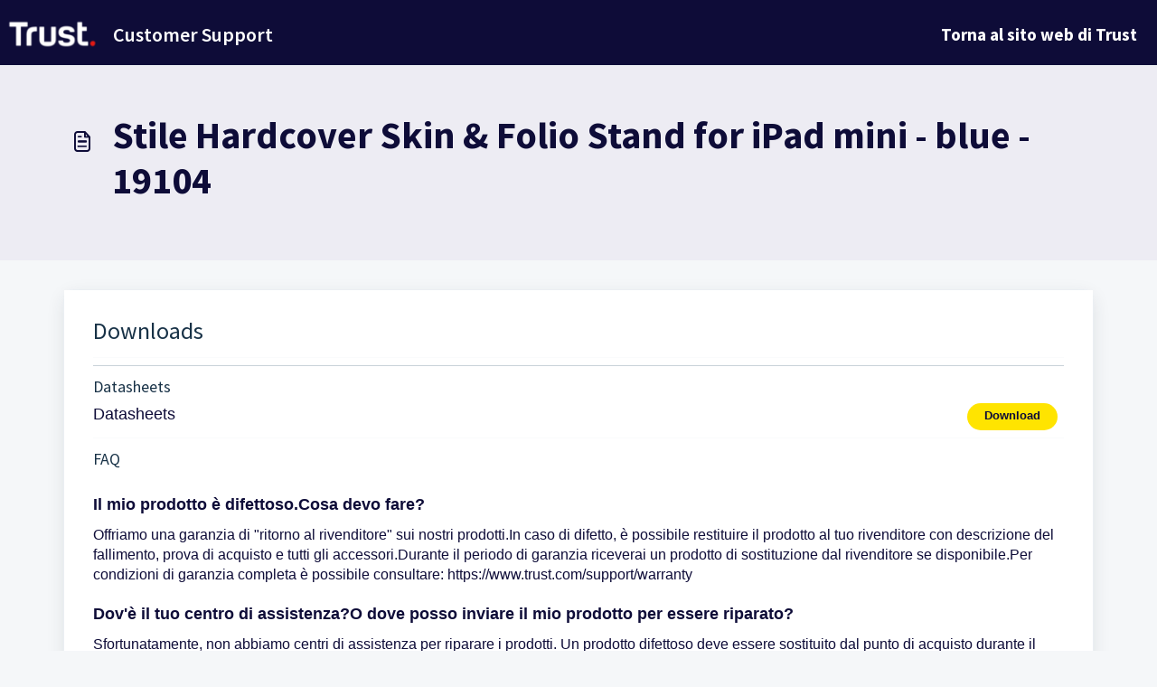

--- FILE ---
content_type: text/html; charset=utf-8
request_url: https://support.trust.com/support/recaptcha
body_size: 423
content:


<!DOCTYPE html>
<html lang="en">

<head>
  <meta http-equiv="Content-Type" content="text/html; charset=utf-8"/>
</head>

<body>
  <div id="recaptcha"></div>

    <script src='https://www.recaptcha.net/recaptcha/enterprise.js' 
     nonce="2+eH4a/n4ZnefNL5nBgo2Q=="></script>
  <script type="text/javascript" id="executable-script" 
   nonce="2+eH4a/n4ZnefNL5nBgo2Q==">
    var parentPort = null;

    // get port from parent
    window.addEventListener('message', initPort);

    function initPort(e) {
      if (e.origin === window.location.origin) { // to prevent messages from google captcha
        if(!parentPort) {
          // null: During rerender in iOS - Chrome browser, we could see another "chromium" onmessage handler overriding our parent port and setting it as null. This condition avoids overriding.
          // undefined: CryptoPro Extension for CAdES Browser Plug-in is sending a message before the Recaptcha frame thereby setting the parent port to undefined FD-95435
          parentPort = e.ports[0]
        }
      }
    }

    window.onload = function () {
      // get site key
      var $element = document.getElementById('recaptcha')
      var sitekey = window.location.hash.replace('#', '')

      // render captcha
        grecaptcha.enterprise.render($element, {
          'sitekey': sitekey,
          'callback': function (response) {
            parentPort.postMessage({
              type: 'token',
              token: response
            })
          },
          'expired-callback': function () {
            createObsever()
          },
          'error-callback': function () {
            parentPort.postMessage({
              type: 'minimize',
            })
            createObsever()
          },
          'theme': 'light'
        })

      // observer to resize the iframe
      function createObserver() {
        if ("MutationObserver" in window) {
          function addObserver() {
            window.setTimeout(function () {
              var $bubbleParent = document.getElementById("executable-script");
              var $captchaBubble = $bubbleParent.nextElementSibling
              if (!$captchaBubble) { // recurse till we get the bubble element
                addObserver()
                return true
              }

              var observerCallback = function () {
                if ($captchaBubble.style.visibility === "visible") {
                  parentPort.postMessage({
                    type: 'expand',
                    recaptchaFixEnabled: true
                  })
                } else if ($captchaBubble.style.visibility === "hidden") {
                  parentPort.postMessage({
                    type: 'minimize'
                  })
                }
              }

              var observer = new MutationObserver(observerCallback);
              observer.observe($captchaBubble, {
                attributes: true
              });

            }, 300)
          }

          addObserver()
        }
      }

      createObserver()
    }
  </script>
</body>

</html>
